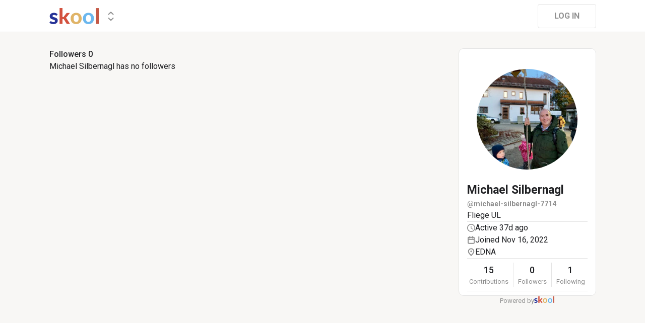

--- FILE ---
content_type: application/javascript; charset=UTF-8
request_url: https://www.skool.com/_next/static/chunks/9831-113f62fba8f42b74.js
body_size: 3835
content:
"use strict";(self.webpackChunk_N_E=self.webpackChunk_N_E||[]).push([[9831],{25280:function(e,n,t){t.d(n,{D$:function(){return v},E6:function(){return g},Jr:function(){return p},Up:function(){return h},il:function(){return m},kl:function(){return s},t$:function(){return d},uv:function(){return b},vK:function(){return O},zf:function(){return y}});var a=t(59499),l=t(80008),o=t.n(l),r=t(23450),i=t.n(r),u=t(19842);function c(e,n){var t=Object.keys(e);if(Object.getOwnPropertySymbols){var a=Object.getOwnPropertySymbols(e);n&&(a=a.filter(function(n){return Object.getOwnPropertyDescriptor(e,n).enumerable})),t.push.apply(t,a)}return t}var s=function(e){var n=e.viewDate,t=e.isLeft,a=n.clone();return t?a.subtract(1,"month"):a.add(1,"month"),a.unix()},b=function(e){return e/1e3/60/60<1},m=function(e){var n=e/1e3/60,t=n/60,a=t/24;return a>2?i()("day",Math.ceil(a),!0):t>1?i()("hour",Math.ceil(t),!0):i()("minute",Math.ceil(n),!0)},f=function(e){var n=e.event,t=e.timezone,l=function(e){for(var n=1;n<arguments.length;n++){var t=null!=arguments[n]?arguments[n]:{};n%2?c(Object(t),!0).forEach(function(n){(0,a.Z)(e,n,t[n])}):Object.getOwnPropertyDescriptors?Object.defineProperties(e,Object.getOwnPropertyDescriptors(t)):c(Object(t)).forEach(function(n){Object.defineProperty(e,n,Object.getOwnPropertyDescriptor(t,n))})}return e}({},n),r=l.startTime,i=l.endTime;return l.localStartTime=o().tz(r,t).format("YYYY-MM-DDTHH:mm:ss"),l.localEndTime=o().tz(i,t).format("YYYY-MM-DDTHH:mm:ss"),l},v=["January","February","March","April","May","June","July","August","September","October","November","December"],p=["M","T","W","T","F","S","S"],d=["Mon","Tue","Wed","Thu","Fri","Sat","Sun"],h=function(e,n,t){return e>o().tz(n,t).unix()},y=function(e){var n=e.events,t=e.timezone,a={},l=function(e,n){a[n]?a[n].push(e):a[n]=[e]};return n.forEach(function(e){var n=f({event:e,timezone:t}),a=o().tz(n.localStartTime,t).format("L");l(n,a)}),a},g=function(e,n,t){for(var a=e+1,l=o().tz("".concat(n,"-").concat(a<10?"0".concat(a):a,"-01"),t),r=l.clone(),i=[],u=r.day(),c=0===u?6:u-1;r.month()===e;)i.push({date:r.unix(),currentMonth:!0}),r.add(1,"day");for(;c>0;)c--,l.subtract(1,"day"),i.unshift({date:l.unix(),currentMonth:!1});if(1!==r.day()){for(;0!==r.day();)i.push({date:r.unix(),currentMonth:!1}),r.add(1,"day");i.push({date:r.unix(),currentMonth:!1})}for(var s=[],b=0;b<i.length;)s.push(i.slice(b,b+7)),b+=7;return s},O=function(e,n,t){var a=e.metadata.title,l=(0,u.Kv)({content:e.metadata.description})||"",r=o().tz(e.startTime,n).format("YYYYMMDDTHHmmSS"),i=o().tz(e.endTime,n).format("YYYYMMDDTHHmmSS"),c="https://calendar.google.com/calendar/render?action=TEMPLATE&text=".concat(encodeURIComponent(a),"&dates=").concat(r,"/").concat(i,"&details=").concat(encodeURIComponent(l),"&ctz=").concat(n);return t&&(c+="&location=".concat(encodeURIComponent(t.info))),c}},26290:function(e,n,t){t.d(n,{b:function(){return f}});var a=t(67294),l=t(91425),o=t(50378),r=t(3284),i=t(17199),u=o.ZP.div.withConfig({displayName:"styled__LiveBadgeWrapper",componentId:"sc-1ai1tfz-0"})(["display:flex;align-items:center;color:",";padding:5px 16px 5px 12px;border-radius:4px;background-color:",";",";",""],l.O9.n1,l.O9.e2,r.c.t10,function(e){return e.theme.isLightTheme&&i.Wn}),c=(0,o.F4)(["0%{opacity:0.5;}100%{opacity:1;}"]),s=o.ZP.div.withConfig({displayName:"styled__LiveIndicator",componentId:"sc-1ai1tfz-1"})(["display:flex;align-self:center;margin-right:8px;animation-timing-function:ease-in;animation:0.5s infinite alternate ",";"],c),b=o.ZP.div.withConfig({displayName:"styled__LiveText",componentId:"sc-1ai1tfz-2"})(["color:",";"],l.O9.fgError),m=t(85893),f=(0,a.memo)(function(){return(0,m.jsxs)(u,{children:[(0,m.jsx)(s,{children:(0,m.jsx)("svg",{width:8,height:8,viewBox:"0 0 8 8",xmlns:"http://www.w3.org/2000/svg",fill:l.O9.fgError,children:(0,m.jsx)("circle",{cx:"4",cy:"4",r:"4"})})}),(0,m.jsx)(b,{children:"LIVE"})]})})},26978:function(e,n,t){t.d(n,{Z:function(){return k}});var a=t(86520),l=t(67294),o=t(73793),r=t(80629),i=t(91425),u=t(17199),c=t(3284),s=t(58561),b=t(50378),m=b.ZP.div.withConfig({displayName:"styles__Container",componentId:"sc-1dete6e-0"})(["display:flex;position:relative;width:100%;align-items:center;justify-content:center;"]),f=b.ZP.div.withConfig({displayName:"styles__Toolbar",componentId:"sc-1dete6e-1"})(["position:fixed;bottom:16px;height:64px;border-radius:333px;border:1px solid ",";background:",";color:",";display:flex;align-items:center;padding:16px 29px;",";gap:24px;",""],i.O9.n7,i.O9.n7,i.O9.n1,c.c.t6,u.Wn),v=(0,b.ZP)(s.h_).withConfig({displayName:"styles__Dropdown",componentId:"sc-1dete6e-2"})(["button{display:flex;align-items:center;justify-content:center;background:",";color:",";",";border:0;cursor:pointer;","}"],i.O9.n7,i.O9.n1,c.c.t6,function(e){var n=e.$width;return n&&"width: ".concat(n,"px;")}),p=(0,b.ZP)(r.z).withConfig({displayName:"styles__DismissButton",componentId:"sc-1dete6e-3"})(["background:",";color:",";height:auto;padding:0;flex:1 1 auto;display:flex;justify-content:flex-end;"],i.O9.n7,i.O9.n1),d=t(49807),h=t(32485),y=t(28847),g=t(31865),O=t(11163),j=t(48939),w=t(52885),x=t(85893),P=function(e){var n=e.page,t=(0,o.bI)("memberRoleToolbar","currentGroup"),a=t.memberRoleToolbar,r=t.currentGroup,i=t.dispatch,u=(0,O.useRouter)(),c=(0,l.useMemo)(function(){var e=function(e){if(null!=r&&r.name)return function(){switch(e){case"community":(0,w.VF)(u,(0,j.AZ)({groupName:null==r?void 0:r.name}));break;case"classroom":(0,w.VF)(u,(0,j.v0)({group:r}));break;case"calendar":(0,w.VF)(u,(0,j.dg)({group:r}));break;case"members":(0,w.VF)(u,(0,j.DW)({group:r}));break;case"about":(0,w.VF)(u,(0,j.jQ)({group:r}));break;case"plans":(0,w.VF)(u,(0,j.Q)({groupName:null==r?void 0:r.name}))}}};return[{label:"Community",value:"community",active:"community"===n,onClick:e("community")},{label:"Classroom",value:"classroom",active:"classroom"===n,onClick:e("classroom")},{label:"Calendar",value:"calendar",active:"calendar"===n,onClick:e("calendar")},{label:"Members",value:"members",active:"members"===n,onClick:e("members")},{label:"About",value:"about",active:"about"===n,onClick:e("about")},{label:"Plans",value:"plans",active:"plans"===n,onClick:e("plans")}]},[r,n,u]),s=(0,l.useMemo)(function(){var e=function(e){return function(){i("setMemberRoleToolbarTier",e)}};return[{label:"Standard tier",value:y.K.Standard,active:a.tier===y.K.Standard,onClick:e(y.K.Standard)},{label:"Premium tier",value:y.K.Premium,active:a.tier===y.K.Premium,onClick:e(y.K.Premium)},{label:"VIP tier",value:y.K.VIP,active:a.tier===y.K.VIP,onClick:e(y.K.VIP)}]},[i,a.tier]),b=(0,l.useCallback)(function(){i(g.$L)},[i]),P=(0,l.useMemo)(function(){return"about"===n||"plans"===n?"as non-member":"members"===n||"community"===n?"as member":"as member on"},[n]),k="classroom"===n||"calendar"===n,M=(0,l.useMemo)(function(){var e;return(null===(e=c.find(function(e){return e.active}))||void 0===e?void 0:e.label)||"Select page"},[c]),C=(0,l.useMemo)(function(){var e;return(null===(e=s.find(function(e){return e.active}))||void 0===e?void 0:e.label)||"Select tier"},[s]);return(0,x.jsx)(m,{children:(0,x.jsxs)(f,{children:[(0,x.jsxs)(h.x,{alignItems:"center",gap:8,children:[(0,x.jsx)(d.J,{name:"Eye",size:20}),"View"]}),(0,x.jsx)(v,{variant:"custom",options:c,label:M}),(0,x.jsx)(h.x,{justifyContent:"center",children:P}),k&&(0,x.jsx)(v,{variant:"custom",options:s,label:C}),(0,x.jsx)(p,{icon:"Close",variant:"text",iconSize:14,onClick:b})]})})},k=(0,l.memo)(function(e){var n=e.page,t=(0,o.bI)("self","currentGroup","memberRoleToolbar","isMobile"),r=t.memberRoleToolbar,i=t.self,u=t.currentGroup,c=t.isMobile,s=(0,l.useMemo)(function(){return(0,a.CP)({user:i,group:u,member:null==i?void 0:i.member})},[u,i]);return null!=r&&r.show&&s&&!c?(0,x.jsx)(P,{page:n}):null})},62940:function(e,n,t){t.d(n,{Ag:function(){return x},BF:function(){return w},CB:function(){return h},GI:function(){return j},GO:function(){return l},Gn:function(){return g},I2:function(){return o},N2:function(){return m},Of:function(){return f},Ws:function(){return b},Xp:function(){return p},Xx:function(){return a},dH:function(){return v},dd:function(){return s},gY:function(){return k},jp:function(){return r},mc:function(){return d},oU:function(){return y},pm:function(){return c},qc:function(){return u},ws:function(){return P},x$:function(){return O},yD:function(){return i}});var a=30,l=300,o="You have unsaved changes. Do you want to leave without saving?",r=0,i=1,u=2,c=3,s=[{value:0,label:"All members"},{value:1,label:"Members at a level"},{value:2,label:"Members in a course"}],b={value:3,label:"Members on a tier"},m=5,f=6,v=[{value:5,label:"Skool call",icon:"SkoolLogo",infoPlaceholder:"Skool call link"},{value:6,label:"Skool webinar",icon:"SkoolLogo",infoPlaceholder:"Skool webinar link"},{value:1,label:"Zoom",icon:"Zoom",infoPlaceholder:"Zoom link"},{value:2,label:"Meet",icon:"GoogleMeet",infoPlaceholder:"Meet link"},{value:3,label:"Address",icon:"Address",infoPlaceholder:"Address"},{value:4,label:"Link",icon:"Link",infoPlaceholder:"Link"}],p=[{label:"12am",value:"00"},{label:"12:30am",value:"00:30"},{label:"1am",value:"01"},{label:"1:30am",value:"01:30"},{label:"2am",value:"02"},{label:"2:30am",value:"02:30"},{label:"3am",value:"03"},{label:"3:30am",value:"03:30"},{label:"4am",value:"04"},{label:"4:30am",value:"04:30"},{label:"5am",value:"05"},{label:"5:30am",value:"05:30"},{label:"6am",value:"06"},{label:"6:30am",value:"06:30"},{label:"7am",value:"07"},{label:"7:30am",value:"07:30"},{label:"8am",value:"08"},{label:"8:30am",value:"08:30"},{label:"9am",value:"09"},{label:"9:30am",value:"09:30"},{label:"10am",value:"10"},{label:"10:30am",value:"10:30"},{label:"11am",value:"11"},{label:"11:30am",value:"11:30"},{label:"12pm",value:"12"},{label:"12:30pm",value:"12:30"},{label:"1pm",value:"13"},{label:"1:30pm",value:"13:30"},{label:"2pm",value:"14"},{label:"2:30pm",value:"14:30"},{label:"3pm",value:"15"},{label:"3:30pm",value:"15:30"},{label:"4pm",value:"16"},{label:"4:30pm",value:"16:30"},{label:"5pm",value:"17"},{label:"5:30pm",value:"17:30"},{label:"6pm",value:"18"},{label:"6:30pm",value:"18:30"},{label:"7pm",value:"19"},{label:"7:30pm",value:"19:30"},{label:"8pm",value:"20"},{label:"8:30pm",value:"20:30"},{label:"9pm",value:"21"},{label:"9:30pm",value:"21:30"},{label:"10pm",value:"22"},{label:"10:30pm",value:"22:30"},{label:"11pm",value:"23"},{label:"11:30pm",value:"23:30"}],d=[{label:".5 hours",value:.5},{label:"1 hour",value:1},{label:"1.5 hours",value:1.5},{label:"2 hours",value:2},{label:"2.5 hours",value:2.5},{label:"3 hours",value:3},{label:"3.5 hours",value:3.5},{label:"4 hours",value:4},{label:"4.5 hours",value:4.5},{label:"5 hours",value:5},{label:"5.5 hours",value:5.5},{label:"6 hours",value:6},{label:"6.5 hours",value:6.5},{label:"7 hours",value:7},{label:"7.5 hours",value:7.5},{label:"8 hours",value:8},{label:"8.5 hours",value:8.5},{label:"9 hours",value:9},{label:"9.5 hours",value:9.5},{label:"10 hours",value:10},{label:"10.5 hours",value:10.5},{label:"11 hours",value:11},{label:"11.5 hours",value:11.5},{label:"12 hours",value:12},{label:"12.5 hours",value:12.5},{label:"13 hours",value:13},{label:"13.5 hours",value:13.5},{label:"14 hours",value:14},{label:"14.5 hours",value:14.5},{label:"15 hours",value:15},{label:"15.5 hours",value:15.5},{label:"16 hours",value:16},{label:"16.5 hours",value:16.5},{label:"17 hours",value:17},{label:"17.5 hours",value:17.5},{label:"18 hours",value:18},{label:"18.5 hours",value:18.5},{label:"19 hours",value:19},{label:"20.5 hours",value:20.5},{label:"21 hours",value:21},{label:"21.5 hours",value:21.5},{label:"22 hours",value:22},{label:"22.5 hours",value:22.5},{label:"23 hours",value:23},{label:"23.5 hours",value:23.5},{label:"24 hours",value:24}],h=[{label:"Day",value:"daily"},{label:"Week",value:"weekly"},{label:"Month",value:"monthly"},{label:"Year",value:"yearly"}],y=[{label:"Mon",value:1},{label:"Tue",value:2},{label:"Wed",value:3},{label:"Thu",value:4},{label:"Fri",value:5},{label:"Sat",value:6},{label:"Sun",value:7}],g=[{value:1,label:"1"},{value:2,label:"2"},{value:3,label:"3"},{value:4,label:"4"},{value:5,label:"5"},{value:6,label:"6"},{value:7,label:"7"},{value:8,label:"8"},{value:9,label:"9"}],O=1,j=[{label:"Google",value:1},{label:"Apple",value:2},{label:"Outlook",value:3},{label:"Outlook.com",value:4},{label:"Yahoo",value:5}],w="0",x="1",P=[{label:"This event",key:w},{label:"This and following events",key:x},{label:"All events",key:"2"}],k={"coffee-hour":{title:"Coffee hour",id:"coffee-hour",description:"Come hang out and enjoy a cup of coffee with your fellow community members! No specific agenda, just hanging out.",image:"https://assets.skool.com/skool/7d7e47fed1ed4a6ea53b3050b8f85afa.jpg"},"q-and-a":{title:"Q&A",id:"q-and-a",description:"Got questions? Come ask them and get answers live!",image:"https://assets.skool.com/skool/c8edc24a06d74d4f832b51a86ba64c48.jpg"},"co-working":{title:"Co-working session",id:"co-working",description:"Got work to do? Join us for a live co-working session where we can finish our work together.",image:"https://assets.skool.com/skool/14a44bd815464022a35170aa8456fe20.jpg"},"happy-hour":{title:"Happy hour",id:"happy-hour",description:"Let’s get drunk! On the Internet! Anything could happen!",image:"https://assets.skool.com/skool/c6faa6c3c6ac49e485a62b9f6c6e2521.jpg"}}},46759:function(e,n,t){t.d(n,{H1:function(){return f},Zn:function(){return b},lj:function(){return m}});var a=t(59499),l=t(67294),o=t(80008),r=t.n(o),i=t(62940),u=t(68968);function c(e,n){var t=Object.keys(e);if(Object.getOwnPropertySymbols){var a=Object.getOwnPropertySymbols(e);n&&(a=a.filter(function(n){return Object.getOwnPropertyDescriptor(e,n).enumerable})),t.push.apply(t,a)}return t}function s(e){for(var n=1;n<arguments.length;n++){var t=null!=arguments[n]?arguments[n]:{};n%2?c(Object(t),!0).forEach(function(n){(0,a.Z)(e,n,t[n])}):Object.getOwnPropertyDescriptors?Object.defineProperties(e,Object.getOwnPropertyDescriptors(t)):c(Object(t)).forEach(function(n){Object.defineProperty(e,n,Object.getOwnPropertyDescriptor(t,n))})}return e}function b(e){return(0,l.useMemo)(function(){if(!e)return null;try{var n=JSON.parse(e),t=i.dH.find(function(e){return e.value===n.location_type});return t&&(t.info=(n.location_type===i.N2||n.location_type===i.Of)&&n.location_info?"".concat(window.location.origin,"/live/").concat(n.location_info):n.location_info),t}catch(e){return null}},[e])}function m(e){return(0,l.useMemo)(function(){if(!e)return null;try{var n=JSON.parse(e),t={type:n.privacy_type};return n.privacy_type===i.yD?t.level=n.min_access_level:n.privacy_type===i.qc?t.course=n.access_course:n.privacy_type===i.pm&&(t.minTier=n.min_tier),t}catch(e){return null}},[e])}function f(e,n,t){var a=e.startTime,o=e.endTime,c=e.metadata,f=c.title,v=c.description,p=c.hasAccess,d=c.location,h=c.privacy,y=(0,l.useState)(0),g=y[0],O=y[1],j=b(d),w=m(h),x=(0,u.Z)().memberRoleToolbar,P=(0,l.useMemo)(function(){return null!=x&&x.show?!w||(null==w?void 0:w.type)===i.pm&&null!=w&&!!w.minTier&&(null==x?void 0:x.tier)>=(null==w?void 0:w.minTier):p},[null==x?void 0:x.show,null==x?void 0:x.tier,p,w]),k=(0,l.useMemo)(function(){if(!j||P)return j;var e=(null==w?void 0:w.type)===i.yD&&null!=w&&w.level?"unlocks at Level ".concat(w.level):"locked";return s(s({},j),{},{lockedLabel:"".concat(j.infoPlaceholder," ").concat(e)})},[j,w,P]),M=(0,l.useMemo)(function(){var e=r().tz(n).format("L"),l=r().tz(n).add(1,"day").format("L"),i=r().tz(a,n).format("L"),u=i===e?"Today":i===l?"Tomorrow":r().tz(a,n).format("modal"===t?"dddd, MMMM Do":"ddd, MMM D"),c=r().tz(a,n).format("h:mma").replace(":00",""),s=r().tz(o,n).format("h:mma").replace(":00","");return"".concat(u," @ ").concat(c," - ").concat(s)},[n,a,o,t]),C=(0,l.useMemo)(function(){var e=r()();return e>r()(a)&&e<r()(o)},[a,o,g]);return(0,l.useEffect)(function(){var e=r()(),n=r()(o);if(!(e>n)){var t=r()(a),l=e<t?t:n;if(!(l.diff(e,"days")>7)){var i=setTimeout(function(){O(function(e){return e+1})},l-e+100);return function(){clearTimeout(i)}}}},[a,o,g]),{title:f,description:v,time:M,location:k,isLive:C}}},48402:function(e,n,t){t.d(n,{t:function(){return D}});var a=t(59499),l=t(67294),o=t(73793),r=t(90116),i=t(4730),u=t(50378),c=t(3284),s=t(91425),b=u.ZP.div.withConfig({displayName:"styled__DesktopPaginationWrapper",componentId:"sc-4zz1jl-0"})(["display:flex;justify-content:space-between;align-items:center;"]),m=u.ZP.div.withConfig({displayName:"styled__DesktopPaginationControls",componentId:"sc-4zz1jl-1"})(["display:flex;gap:4px;align-items:center;"]),f=u.ZP.div.withConfig({displayName:"styled__DesktopPaginationMeta",componentId:"sc-4zz1jl-2"})(["color:",";",";"],s.O9.n5,c.c.t11),v=t(87768),p=t(80629),d=t(85893),h=["onChange","pageSize","totalCount","currentPage","disableMeta"];function y(e,n){var t=Object.keys(e);if(Object.getOwnPropertySymbols){var a=Object.getOwnPropertySymbols(e);n&&(a=a.filter(function(n){return Object.getOwnPropertyDescriptor(e,n).enumerable})),t.push.apply(t,a)}return t}function g(e){for(var n=1;n<arguments.length;n++){var t=null!=arguments[n]?arguments[n]:{};n%2?y(Object(t),!0).forEach(function(n){(0,a.Z)(e,n,t[n])}):Object.getOwnPropertyDescriptors?Object.defineProperties(e,Object.getOwnPropertyDescriptors(t)):y(Object(t)).forEach(function(n){Object.defineProperty(e,n,Object.getOwnPropertyDescriptor(t,n))})}return e}var O=(0,l.memo)(function(e){var n=e.onChange,t=e.pageSize,a=e.totalCount,o=e.currentPage,u=e.disableMeta,c=(0,i.Z)(e,h),s=(0,l.useMemo)(function(){return Math.ceil(a/t)},[a,t]),y=(0,l.useMemo)(function(){var e=s>7,n=[],t=e&&o>4,a=e&&o<s-3;if(t&&a)n=[o-1,o,o+1];else{for(var l=7===s,i=o<5||5===o&&5===s||l,u=i?s:1,c=i?2:s-4;1!==s&&n.length<4&&c!==u;)n.push(c),c++;l&&n.push(6)}var b=1===s?[]:[s];return[1].concat(t?["..."]:[],(0,r.Z)(n),a?["..."]:[],b)},[o,s]),O=(0,l.useCallback)(function(e,t){return(0,d.jsx)(p.z,{label:e,active:e===o,variant:"pagination-number",onClick:function(){return n(e)},style:"..."===e?{pointerEvents:"none"}:void 0},t)},[o,n]),j=(0,l.useMemo)(function(){return y.map(O)},[y,O]),w=(0,l.useMemo)(function(){if(u)return null;var e=t*(o-1)+1,n=Math.min(e+t-1,a);return"".concat((0,v.x6)(e),"-").concat((0,v.x6)(n)," of ").concat((0,v.x6)(a))},[o,t,a,u]);return(0,d.jsxs)(b,g(g({},c),{},{children:[(0,d.jsxs)(m,{children:[(0,d.jsx)(p.z,{icon:"ArrowLeft",label:"Previous",iconLeft:!0,iconSize:12,variant:"pagination-text",disabled:1===o,onClick:function(){return n(o-1)}}),j,(0,d.jsx)(p.z,{icon:"ArrowRight",label:"Next",iconSize:12,variant:"pagination-text",disabled:o===s,onClick:function(){return n(o+1)}})]}),w&&(0,d.jsx)(f,{children:w})]}))}),j=u.ZP.div.withConfig({displayName:"styled__MobilePaginationWrapper",componentId:"sc-1ezuilf-0"})(["width:100%;display:flex;flex-direction:column;align-items:center;"]),w=u.ZP.div.withConfig({displayName:"styled__MobilePaginationButtons",componentId:"sc-1ezuilf-1"})(["margin-bottom:8px;display:flex;gap:16px;"]),x=u.ZP.div.withConfig({displayName:"styled__MobilePaginationMeta",componentId:"sc-1ezuilf-2"})(["color:",";",""],s.O9.n5,c.c.t11),P=["onChange","pageSize","totalCount","currentPage","disableMeta"];function k(e,n){var t=Object.keys(e);if(Object.getOwnPropertySymbols){var a=Object.getOwnPropertySymbols(e);n&&(a=a.filter(function(n){return Object.getOwnPropertyDescriptor(e,n).enumerable})),t.push.apply(t,a)}return t}function M(e){for(var n=1;n<arguments.length;n++){var t=null!=arguments[n]?arguments[n]:{};n%2?k(Object(t),!0).forEach(function(n){(0,a.Z)(e,n,t[n])}):Object.getOwnPropertyDescriptors?Object.defineProperties(e,Object.getOwnPropertyDescriptors(t)):k(Object(t)).forEach(function(n){Object.defineProperty(e,n,Object.getOwnPropertyDescriptor(t,n))})}return e}var C={width:100,border:"1px solid ".concat(s.O9.n3)},S=(0,l.memo)(function(e){var n=e.onChange,t=e.pageSize,a=e.totalCount,o=e.currentPage,r=e.disableMeta,u=(0,i.Z)(e,P),c=(0,l.useMemo)(function(){return Math.ceil(a/t)},[a,t]),s=(0,l.useMemo)(function(){return r?null:"page ".concat((0,v.x6)(o)," of ").concat((0,v.x6)(c))},[o,c,r]);return(0,d.jsxs)(j,M(M({},u),{},{children:[(0,d.jsxs)(w,{children:[(0,d.jsx)(p.z,{icon:"ArrowLeft",label:"Previous",iconLeft:!0,iconSize:14,variant:"pagination-text",disabled:1===o,onClick:function(){return n(o-1)},style:C}),(0,d.jsx)(p.z,{icon:"ArrowRight",label:"Next",iconSize:14,variant:"pagination-text",disabled:o===c,onClick:function(){return n(o+1)},style:C})]}),s&&(0,d.jsx)(x,{children:s})]}))});function z(e,n){var t=Object.keys(e);if(Object.getOwnPropertySymbols){var a=Object.getOwnPropertySymbols(e);n&&(a=a.filter(function(n){return Object.getOwnPropertyDescriptor(e,n).enumerable})),t.push.apply(t,a)}return t}function _(e){for(var n=1;n<arguments.length;n++){var t=null!=arguments[n]?arguments[n]:{};n%2?z(Object(t),!0).forEach(function(n){(0,a.Z)(e,n,t[n])}):Object.getOwnPropertyDescriptors?Object.defineProperties(e,Object.getOwnPropertyDescriptors(t)):z(Object(t)).forEach(function(n){Object.defineProperty(e,n,Object.getOwnPropertyDescriptor(t,n))})}return e}var D=(0,l.memo)(function(e){return(0,o.bI)("isMobile").isMobile?(0,d.jsx)(S,_({},e)):(0,d.jsx)(O,_({},e))})}}]);

--- FILE ---
content_type: application/javascript; charset=UTF-8
request_url: https://www.skool.com/_next/static/1769105814421/_buildManifest.js
body_size: -532
content:
self.__BUILD_MANIFEST=function(s,a,c,e,t,r,u,o,p,n,g,i,b,d){return{__rewrites:{afterFiles:[],beforeFiles:[],fallback:[]},"/":[s,a,t,r,c,u,e,o,n,"static/chunks/pages/index-b831a5482a5c5993.js"],"/--/transactions/[transactionId]":[s,a,t,r,c,u,e,o,"static/chunks/pages/--/transactions/[transactionId]-dcbc5f4fd6746a0f.js"],"/404":["static/chunks/pages/404-0441979d09734896.js"],"/_error":["static/chunks/pages/_error-e8057cdfdb42088c.js"],"/about":[s,a,t,r,c,u,e,o,"static/chunks/pages/about-ab54cb6e1e075988.js"],"/account-onboarding":[s,a,t,r,c,u,e,o,"static/chunks/pages/account-onboarding-fbfca919628f9fef.js"],"/affiliate-program":[s,a,t,r,c,u,e,o,"static/chunks/pages/affiliate-program-3a1d1bd94c362e05.js"],"/app":[s,a,t,r,c,u,e,o,"static/chunks/pages/app-2561d2845a5c1807.js"],"/careers":[s,a,t,r,c,u,e,o,"static/chunks/pages/careers-d2bb4872ad204ff9.js"],"/change-password/[code]":[s,a,t,r,c,u,e,o,"static/chunks/pages/change-password/[code]-f402b87f716cd54b.js"],"/chat":[s,a,t,r,c,u,e,o,"static/chunks/pages/chat-864a589f3f8d2fd2.js"],"/chats":[s,a,t,r,c,u,e,o,"static/chunks/pages/chats-988a2306ff6be807.js"],"/contact":[s,a,t,r,c,u,e,o,"static/chunks/pages/contact-9dab03dedf3c6173.js"],"/discovery":[s,a,t,r,c,u,e,o,n,"static/chunks/pages/discovery-169d26fdc6f054e3.js"],"/features":[s,a,t,r,c,u,e,o,"static/chunks/pages/features-bebd151a97d2f817.js"],"/health":["static/chunks/pages/health-58aaed82aca10763.js"],"/hormozi":[s,a,t,r,c,u,e,o,"static/chunks/pages/hormozi-76837570b0610d84.js"],"/legal":[s,a,t,r,c,u,e,o,"static/chunks/pages/legal-38a2d870616f8057.js"],"/live/[call]":[s,a,t,r,"static/chunks/5c0b189e-9089cd3c20e0a563.js","static/chunks/b5324eca-6c94bfaa0d55872f.js","static/chunks/7d7984d1-6790de99164e00e0.js",c,u,"static/css/e79b9f48b3fd1f8b.css","static/chunks/3655-3f70f1ce0975e96e.js",e,o,"static/chunks/pages/live/[call]-fab2278066c7cce8.js"],"/login":[s,a,t,r,c,u,e,o,"static/chunks/pages/login-175f9b385d43efa4.js"],"/logout":[s,a,t,r,c,u,e,o,"static/chunks/pages/logout-5e1b7ab8a62c46af.js"],"/maintenance":[s,a,t,r,c,u,e,o,"static/chunks/pages/maintenance-edd48203a013acfb.js"],"/notifications":[s,a,t,r,c,u,e,o,"static/chunks/pages/notifications-29357b5590981b41.js"],"/notifs":[s,a,t,r,c,u,e,o,"static/chunks/pages/notifs-c64a33baf874fe78.js"],"/pricing":[s,a,t,r,c,u,e,o,"static/chunks/pages/pricing-8265e63fb49b6a1b.js"],"/privacy":[s,a,t,r,c,u,e,o,"static/chunks/pages/privacy-9521c41e7e901c9f.js"],"/refer":[s,a,c,e,g,"static/chunks/pages/refer-5c9128d649432530.js"],"/reset-password":[s,a,t,r,c,u,e,o,"static/chunks/pages/reset-password-f92cafe2eac0e707.js"],"/settings":[s,a,t,r,c,u,e,o,"static/chunks/pages/settings-f3413d1988ff2ef2.js"],"/signup":[s,a,t,r,c,u,e,o,g,"static/chunks/pages/signup-e4572947d6e31c09.js"],"/support":[s,a,t,r,c,u,e,o,"static/chunks/pages/support-abe3dbf054bec8e2.js"],"/[group]":[s,a,t,r,c,u,e,o,p,i,b,"static/chunks/pages/[group]-2090905a8a7aef95.js"],"/[group]/-/disputes":[s,a,t,r,c,u,e,o,"static/chunks/pages/[group]/-/disputes-980fa01cdd0cdd0b.js"],"/[group]/-/games":[s,a,t,r,c,u,e,o,"static/chunks/pages/[group]/-/games-ae911e70c877ab5a.js"],"/[group]/-/invited":[s,a,t,r,c,u,e,o,"static/chunks/pages/[group]/-/invited-7b84c722ff81a34e.js"],"/[group]/-/leaderboards":[s,a,t,r,c,u,e,o,"static/chunks/pages/[group]/-/leaderboards-f31c93933eb16174.js"],"/[group]/-/map":[s,a,t,r,c,u,e,o,"static/chunks/pages/[group]/-/map-1ce401106e268dda.js"],"/[group]/-/members":[s,a,t,r,c,u,e,o,d,"static/chunks/pages/[group]/-/members-d1bbff9f4be484cd.js"],"/[group]/-/merch":[s,a,t,r,c,u,e,o,"static/chunks/pages/[group]/-/merch-ffa8b6d5e8b2d67d.js"],"/[group]/-/pending":[s,a,t,r,c,u,e,o,b,"static/chunks/pages/[group]/-/pending-abb842350038f74b.js"],"/[group]/-/performance":[s,a,t,r,c,u,"static/chunks/7862-cc4879164fb0da37.js",e,o,"static/chunks/pages/[group]/-/performance-027da9c3e81e8f97.js"],"/[group]/-/promo":[s,a,t,r,c,u,e,o,"static/chunks/pages/[group]/-/promo-60598939a1771466.js"],"/[group]/-/reports":[s,a,t,r,c,u,e,o,p,"static/chunks/pages/[group]/-/reports-391c07619d5db478.js"],"/[group]/-/rules":[s,a,t,r,c,u,e,o,"static/chunks/pages/[group]/-/rules-afec69c2ced9f4a3.js"],"/[group]/-/search":[s,a,t,r,c,u,e,o,p,d,"static/chunks/pages/[group]/-/search-fd10f3628b70743e.js"],"/[group]/--/billing/connect":[s,a,t,r,c,u,e,o,"static/chunks/pages/[group]/--/billing/connect-c13825a32974ea4b.js"],"/[group]/--/inv/[number]":[s,a,t,r,c,u,e,o,"static/chunks/pages/[group]/--/inv/[number]-e9bc03e173afe81a.js"],"/[group]/--/invoices/[number]":[s,a,t,r,c,u,e,o,"static/chunks/pages/[group]/--/invoices/[number]-672c3ddff5e6ee55.js"],"/[group]/about":[s,a,t,r,c,u,e,o,"static/chunks/pages/[group]/about-4ca3520ac4f10fcd.js"],"/[group]/about/charge":[s,a,t,r,c,u,e,o,"static/chunks/pages/[group]/about/charge-6cb4d43dddc39bb4.js"],"/[group]/calendar":[s,a,t,r,c,u,e,o,i,"static/chunks/pages/[group]/calendar-05e7b8ad5a7561bc.js"],"/[group]/classroom":[s,a,t,r,c,u,e,o,"static/chunks/pages/[group]/classroom-6141a9d85e3928ec.js"],"/[group]/classroom/[course]":[s,a,t,r,c,u,"static/chunks/6318-04168d7d2fa5bdef.js",e,o,p,"static/chunks/pages/[group]/classroom/[course]-da5ceeacc4c73788.js"],"/[group]/plans":[s,a,t,r,c,u,e,o,"static/chunks/pages/[group]/plans-0266bee768a41bc0.js"],"/[group]/[post]":[s,a,t,r,c,u,e,o,"static/chunks/pages/[group]/[post]-322fab8f2347a681.js"],sortedPages:["/","/--/transactions/[transactionId]","/404","/_app","/_error","/about","/account-onboarding","/affiliate-program","/app","/careers","/change-password/[code]","/chat","/chats","/contact","/discovery","/features","/health","/hormozi","/legal","/live/[call]","/login","/logout","/maintenance","/notifications","/notifs","/pricing","/privacy","/refer","/reset-password","/settings","/signup","/support","/[group]","/[group]/-/disputes","/[group]/-/games","/[group]/-/invited","/[group]/-/leaderboards","/[group]/-/map","/[group]/-/members","/[group]/-/merch","/[group]/-/pending","/[group]/-/performance","/[group]/-/promo","/[group]/-/reports","/[group]/-/rules","/[group]/-/search","/[group]/--/billing/connect","/[group]/--/inv/[number]","/[group]/--/invoices/[number]","/[group]/about","/[group]/about/charge","/[group]/calendar","/[group]/classroom","/[group]/classroom/[course]","/[group]/plans","/[group]/[post]"]}}("static/chunks/37a763b4-b1806eed0a61a7f2.js","static/chunks/bee240a3-163f24c6acc2119a.js","static/chunks/4280-1d7b255116c7b6c0.js","static/chunks/581-ef87e01ee34593dd.js","static/chunks/fc83e031-f4ce05bbf62dd5e0.js","static/chunks/520c8229-b6fc404b291f8d07.js","static/chunks/3833-e746725d2bda2fc6.js","static/chunks/8541-88a8c98fd7d8db93.js","static/chunks/1232-ac5b6dfc02d02b71.js","static/chunks/6658-443b516fb1cf7ef6.js","static/chunks/6803-f52d3d91f9de2171.js","static/chunks/9831-113f62fba8f42b74.js","static/chunks/7351-57595f3025456d1d.js","static/chunks/4221-d03a92c60b3aaa61.js"),self.__BUILD_MANIFEST_CB&&self.__BUILD_MANIFEST_CB();